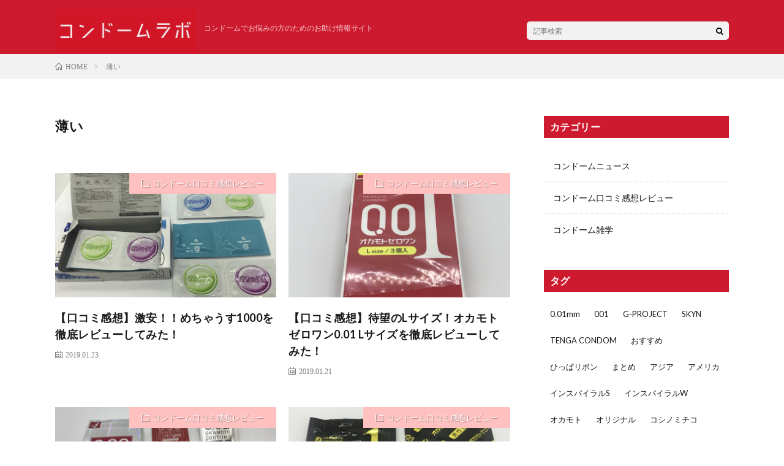

--- FILE ---
content_type: text/html; charset=UTF-8
request_url: https://condom-labo.net/tag/%E8%96%84%E3%81%84/
body_size: 6710
content:
<!DOCTYPE html>
<html lang="ja"
	prefix="og: http://ogp.me/ns#"  prefix="og: http://ogp.me/ns#">
<head prefix="og: http://ogp.me/ns# fb: http://ogp.me/ns/fb# article: http://ogp.me/ns/article#">
<meta charset="UTF-8">
<title>薄い | コンドームラボ</title>

<!-- All in One SEO Pack 2.9 by Michael Torbert of Semper Fi Web Design[218,235] -->
<link rel="canonical" href="https://condom-labo.net/tag/%e8%96%84%e3%81%84/" />
<!-- /all in one seo pack -->
<link rel='dns-prefetch' href='//s0.wp.com' />
<link rel='stylesheet' id='contact-form-7-css'  href='https://condom-labo.net/wp-content/plugins/contact-form-7/includes/css/styles.css?ver=5.0.4' type='text/css' media='all' />
<link rel='stylesheet' id='yyi_rinker_stylesheet-css'  href='https://condom-labo.net/wp-content/plugins/yyi-rinker/css/style.css?v=1.0.8&#038;ver=4.9.26' type='text/css' media='all' />
<link rel='stylesheet' id='jetpack_css-css'  href='https://condom-labo.net/wp-content/plugins/jetpack/css/jetpack.css?ver=6.6.5' type='text/css' media='all' />
<script type='text/javascript' src='https://condom-labo.net/wp-includes/js/jquery/jquery.js?ver=1.12.4'></script>
<script type='text/javascript' src='https://condom-labo.net/wp-includes/js/jquery/jquery-migrate.min.js?ver=1.4.1'></script>
<script type='text/javascript' src='https://condom-labo.net/wp-content/plugins/yyi-rinker/js/event-tracking.js?v=1.0.8'></script>
<link rel='https://api.w.org/' href='https://condom-labo.net/wp-json/' />
<script type="text/javascript" language="javascript">
    var vc_pid = "886004043";
</script><script type="text/javascript" src="//aml.valuecommerce.com/vcdal.js" async></script>
<link rel='dns-prefetch' href='//v0.wordpress.com'/>
<link rel='dns-prefetch' href='//i0.wp.com'/>
<link rel='dns-prefetch' href='//i1.wp.com'/>
<link rel='dns-prefetch' href='//i2.wp.com'/>
<style type='text/css'>img#wpstats{display:none}</style><link rel="stylesheet" href="https://condom-labo.net/wp-content/themes/lionmedia/style.css">
<link rel="stylesheet" href="https://condom-labo.net/wp-content/themes/conlabo/style.css?1566908262">
<link rel="stylesheet" href="https://condom-labo.net/wp-content/themes/lionmedia/css/icon.css">
<link rel="stylesheet" href="https://fonts.googleapis.com/css?family=Lato:400,700,900">
<meta http-equiv="X-UA-Compatible" content="IE=edge">
<meta name="viewport" content="width=device-width, initial-scale=1, shrink-to-fit=no">
<link rel="dns-prefetch" href="//www.google.com">
<link rel="dns-prefetch" href="//www.google-analytics.com">
<link rel="dns-prefetch" href="//fonts.googleapis.com">
<link rel="dns-prefetch" href="//fonts.gstatic.com">
<link rel="dns-prefetch" href="//pagead2.googlesyndication.com">
<link rel="dns-prefetch" href="//googleads.g.doubleclick.net">
<link rel="dns-prefetch" href="//www.gstatic.com">
<style type="text/css">
.c-user01 {color:#000 !important}
.bgc-user01 {background:#000 !important}
.hc-user01:hover {color:#000 !important}
.c-user02 {color:#000 !important}
.bgc-user02 {background:#000 !important}
.hc-user02:hover {color:#000 !important}
.c-user03 {color:#000 !important}
.bgc-user03 {background:#000 !important}
.hc-user03:hover {color:#000 !important}
.c-user04 {color:#000 !important}
.bgc-user04 {background:#000 !important}
.hc-user04:hover {color:#000 !important}
.c-user05 {color:#000 !important}
.bgc-user05 {background:#000 !important}
.hc-user05:hover {color:#000 !important}

</style>
			<style type="text/css">
				html:not( .jetpack-lazy-images-js-enabled ) .jetpack-lazy-image {
					display: none;
				}
			</style>
			<script>
				document.documentElement.classList.add(
					'jetpack-lazy-images-js-enabled'
				);
			</script>
		<link rel="icon" href="https://i1.wp.com/condom-labo.net/wp-content/uploads/2018/10/cropped-logo-icon.png?fit=32%2C32&#038;ssl=1" sizes="32x32" />
<link rel="icon" href="https://i1.wp.com/condom-labo.net/wp-content/uploads/2018/10/cropped-logo-icon.png?fit=192%2C192&#038;ssl=1" sizes="192x192" />
<link rel="apple-touch-icon-precomposed" href="https://i1.wp.com/condom-labo.net/wp-content/uploads/2018/10/cropped-logo-icon.png?fit=180%2C180&#038;ssl=1" />
<meta name="msapplication-TileImage" content="https://i1.wp.com/condom-labo.net/wp-content/uploads/2018/10/cropped-logo-icon.png?fit=270%2C270&#038;ssl=1" />

<!-- Google Tag Manager -->
<script>(function(w,d,s,l,i){w[l]=w[l]||[];w[l].push({'gtm.start':
new Date().getTime(),event:'gtm.js'});var f=d.getElementsByTagName(s)[0],
j=d.createElement(s),dl=l!='dataLayer'?'&l='+l:'';j.async=true;j.src=
'https://www.googletagmanager.com/gtm.js?id='+i+dl;f.parentNode.insertBefore(j,f);
})(window,document,'script','dataLayer','GTM-PLG6TC9');</script>
<!-- End Google Tag Manager -->
</head>
<body class="t-dark">
<!-- Google Tag Manager (noscript) -->
<noscript><iframe src="https://www.googletagmanager.com/ns.html?id=GTM-PLG6TC9"
height="0" width="0" style="display:none;visibility:hidden"></iframe></noscript>
<!-- End Google Tag Manager (noscript) -->
  
  <!--l-header-->
  <header class="l-header">
    <div class="container">
                        <p class="site-title">
            <a class="site-title-link" href="https://condom-labo.net">
              <img src="https://i2.wp.com/condom-labo.net/wp-content/uploads/2018/10/logo.png?fit=480%2C150&ssl=1" class="logo" alt="コンドームラボ" width="480" height="150">
            </a>
            <span class="blog-description">コンドームでお悩みの方のためのお助け情報サイト</span>
          </p>
                
      <div class="header-menu icon-menu" id="menu-nav"></div>
      <div class="header-menu icon-search" id="menu-search"></div>
  
      <div class="l-extra" id="search-form">
        <div class="searchNavi">
                <div class="searchBox">
        <form class="searchBox__form" method="get" target="_top" action="https://condom-labo.net/" >
          <input class="searchBox__input" type="text" maxlength="50" name="s" placeholder="記事検索"><button class="searchBox__submit icon-search" type="submit" value="search"> </button>
        </form>
      </div>        </div>
      </div>
  
          </div>
    <div id="overlay"></div>
  </header>
  <!--/l-header-->


<div class="breadcrumb" ><div class="container" ><ul class="breadcrumb__list"><li class="breadcrumb__item" itemscope itemtype="http://data-vocabulary.org/Breadcrumb"><a href="https://condom-labo.net/" itemprop="url"><span class="icon-home" itemprop="title">HOME</span></a></li><li class="breadcrumb__item">薄い</li></ul></div></div>   
  <!-- l-wrapper -->
  <div class="l-wrapper">
	
    <!-- l-main -->
    <main class="l-main">
	  
            <header class="archiveTitle">
        <h1 class="heading heading-first">薄い</h1>
		      </header>
            
      	  
	          <div class="archive">
	    	                  <article class="archiveItem
	         archiveItem-wideSp">
        
        <div class="eyecatch eyecatch-archive">
                    <span class="eyecatch__cat bgc u-txtShdw"><a href="https://condom-labo.net/category/condom/review/" rel="category tag">コンドーム口コミ感想レビュー</a></span>
          <a href="https://condom-labo.net/review-mechausu/"><img width="730" height="410" src="https://i2.wp.com/condom-labo.net/wp-content/uploads/2019/01/464945512ace7f7489cd6315b9758255-e1547921354453.jpg?resize=730%2C410&amp;ssl=1" class="attachment-icatch size-icatch wp-post-image jetpack-lazy-image" alt="" data-lazy-src="https://i2.wp.com/condom-labo.net/wp-content/uploads/2019/01/464945512ace7f7489cd6315b9758255-e1547921354453.jpg?resize=730%2C410&amp;ssl=1&amp;is-pending-load=1" srcset="[data-uri]" /></a>
        </div>
        <div class="entry-content">
          <h2 class="heading heading-archive">
            <a class=" hc" href="https://condom-labo.net/review-mechausu/">【口コミ感想】激安！！めちゃうす1000を徹底レビューしてみた！</a>
          </h2>
        
                    <ul class="dateList dateList-archive">
            <li class="dateList__item icon-calendar">2019.01.23</li>
          </ul>
                  </div>
      </article>

		  		  			                  <article class="archiveItem
	         archiveItem-wideSp">
        
        <div class="eyecatch eyecatch-archive">
                    <span class="eyecatch__cat bgc u-txtShdw"><a href="https://condom-labo.net/category/condom/review/" rel="category tag">コンドーム口コミ感想レビュー</a></span>
          <a href="https://condom-labo.net/review-okamoto001lsize/"><img width="730" height="410" src="https://i2.wp.com/condom-labo.net/wp-content/uploads/2019/01/630ff485cde73b7ebdab3017237e9c50.jpg?resize=730%2C410&amp;ssl=1" class="attachment-icatch size-icatch wp-post-image jetpack-lazy-image" alt="" data-lazy-src="https://i2.wp.com/condom-labo.net/wp-content/uploads/2019/01/630ff485cde73b7ebdab3017237e9c50.jpg?resize=730%2C410&amp;ssl=1&amp;is-pending-load=1" srcset="[data-uri]" /></a>
        </div>
        <div class="entry-content">
          <h2 class="heading heading-archive">
            <a class=" hc" href="https://condom-labo.net/review-okamoto001lsize/">【口コミ感想】待望のLサイズ！オカモト ゼロワン0.01 Lサイズを徹底レビューしてみた！</a>
          </h2>
        
                    <ul class="dateList dateList-archive">
            <li class="dateList__item icon-calendar">2019.01.21</li>
          </ul>
                  </div>
      </article>

		  		  			                  <article class="archiveItem
	         archiveItem-wideSp">
        
        <div class="eyecatch eyecatch-archive">
                    <span class="eyecatch__cat bgc u-txtShdw"><a href="https://condom-labo.net/category/condom/review/" rel="category tag">コンドーム口コミ感想レビュー</a></span>
          <a href="https://condom-labo.net/review-okamoto002/"><img width="730" height="410" src="https://i1.wp.com/condom-labo.net/wp-content/uploads/2019/01/b2a5609b4d9862f44c107cec45363950-1-e1547725523253.jpg?resize=730%2C410&amp;ssl=1" class="attachment-icatch size-icatch wp-post-image jetpack-lazy-image" alt="" data-lazy-src="https://i1.wp.com/condom-labo.net/wp-content/uploads/2019/01/b2a5609b4d9862f44c107cec45363950-1-e1547725523253.jpg?resize=730%2C410&amp;ssl=1&amp;is-pending-load=1" srcset="[data-uri]" /></a>
        </div>
        <div class="entry-content">
          <h2 class="heading heading-archive">
            <a class=" hc" href="https://condom-labo.net/review-okamoto002/">【口コミ感想】業界初薄さ均一！オカモト ゼロツー 0.02 グランズフィットを徹底レビューしてみた！</a>
          </h2>
        
                    <ul class="dateList dateList-archive">
            <li class="dateList__item icon-calendar">2019.01.20</li>
          </ul>
                  </div>
      </article>

		  		  			                  <article class="archiveItem
	         archiveItem-wideSp">
        
        <div class="eyecatch eyecatch-archive">
                    <span class="eyecatch__cat bgc u-txtShdw"><a href="https://condom-labo.net/category/condom/review/" rel="category tag">コンドーム口コミ感想レビュー</a></span>
          <a href="https://condom-labo.net/review-okamoto001/"><img width="730" height="410" src="https://i1.wp.com/condom-labo.net/wp-content/uploads/2019/01/a77f8182cd0349dee438e0bd2b3025c9.jpg?resize=730%2C410&amp;ssl=1" class="attachment-icatch size-icatch wp-post-image jetpack-lazy-image" alt="" data-lazy-src="https://i1.wp.com/condom-labo.net/wp-content/uploads/2019/01/a77f8182cd0349dee438e0bd2b3025c9.jpg?resize=730%2C410&amp;ssl=1&amp;is-pending-load=1" srcset="[data-uri]" /></a>
        </div>
        <div class="entry-content">
          <h2 class="heading heading-archive">
            <a class=" hc" href="https://condom-labo.net/review-okamoto001/">【口コミ感想】圧倒的に薄い！オカモト ゼロワン0.01を徹底レビューしてみた！</a>
          </h2>
        
                    <ul class="dateList dateList-archive">
            <li class="dateList__item icon-calendar">2019.01.08</li>
          </ul>
                  </div>
      </article>

		  		  			                  <article class="archiveItem
	         archiveItem-wideSp">
        
        <div class="eyecatch eyecatch-archive">
                    <span class="eyecatch__cat bgc u-txtShdw"><a href="https://condom-labo.net/category/condom/review/" rel="category tag">コンドーム口コミ感想レビュー</a></span>
          <a href="https://condom-labo.net/review-sagami001/"><img width="730" height="410" src="https://i2.wp.com/condom-labo.net/wp-content/uploads/2018/12/0cc521135c451b974a9d8f5b17470efb.jpg?resize=730%2C410&amp;ssl=1" class="attachment-icatch size-icatch wp-post-image jetpack-lazy-image" alt="" data-lazy-src="https://i2.wp.com/condom-labo.net/wp-content/uploads/2018/12/0cc521135c451b974a9d8f5b17470efb.jpg?resize=730%2C410&amp;ssl=1&amp;is-pending-load=1" srcset="[data-uri]" /></a>
        </div>
        <div class="entry-content">
          <h2 class="heading heading-archive">
            <a class=" hc" href="https://condom-labo.net/review-sagami001/">【口コミ感想】超薄い！サガミ オリジナル001を徹底レビューしてみた！</a>
          </h2>
        
                    <ul class="dateList dateList-archive">
            <li class="dateList__item icon-calendar">2018.12.04</li>
          </ul>
                  </div>
      </article>

		  		  		        </div>
	  	  
	        
    </main>
    <!-- /l-main -->
    
	    <!-- l-sidebar -->
          <div class="l-sidebar">
	  
	          <aside class="widget"><h2 class="heading heading-widget">カテゴリー</h2>		<ul>
	<li class="cat-item cat-item-20"><a href="https://condom-labo.net/category/condom/news/" title="コンドームニュースについて知りたいみなさんに読んでいただきたいページです。最新のコンドーム事情から、コンドームに関するイベントの情報まで幅広く扱っています。近年、様々な技術が進歩している中で新しい技術や製品の情報をいち早くお届けします。また世界エイズデーなど、エイズに関する啓蒙活動などのニュースなどもお届けします。">コンドームニュース</a>
</li>
	<li class="cat-item cat-item-21"><a href="https://condom-labo.net/category/condom/review/" title="コンドーム口コミ感想レビューについて知りたいみなさんに読んでいただきたいページです。近年、流行りの薄さ重視のものから厚手のもの、形状が特徴的なもの、サガミやオカモトの超有名メーカーのコンドームなど様々なコンドームを実際に使ってみた感想を記事にしています。また人気のコンドームや激安のコンドームなどの比較記事もありますので、購入に迷った際にはぜひ参考にしてください。">コンドーム口コミ感想レビュー</a>
</li>
	<li class="cat-item cat-item-22"><a href="https://condom-labo.net/category/condom/knowledg/" title="コンドームの雑学について知りたいみなさんに読んでいただきたいページです。コンドームの保存方法や海外での購入方法、歴史など知っていそうで知らなかった情報満載でお届けします。飲み会などでのちょっとした話のタネにもなるのでぜひチェックしてみてください。またみなさんが知っているコンドームの小ネタなども常に募集しております。">コンドーム雑学</a>
</li>
		</ul>
</aside><aside class="widget"><h2 class="heading heading-widget">タグ</h2><div class="tagcloud"><a href="https://condom-labo.net/tag/0-01mm/" class="tag-cloud-link tag-link-39 tag-link-position-1" style="font-size: 11.088235294118pt;" aria-label="0.01mm (3個の項目)">0.01mm</a>
<a href="https://condom-labo.net/tag/001/" class="tag-cloud-link tag-link-40 tag-link-position-2" style="font-size: 8pt;" aria-label="001 (1個の項目)">001</a>
<a href="https://condom-labo.net/tag/g-project/" class="tag-cloud-link tag-link-26 tag-link-position-3" style="font-size: 9.8529411764706pt;" aria-label="G-PROJECT (2個の項目)">G-PROJECT</a>
<a href="https://condom-labo.net/tag/skyn/" class="tag-cloud-link tag-link-94 tag-link-position-4" style="font-size: 12.117647058824pt;" aria-label="SKYN (4個の項目)">SKYN</a>
<a href="https://condom-labo.net/tag/tenga-condom/" class="tag-cloud-link tag-link-29 tag-link-position-5" style="font-size: 8pt;" aria-label="TENGA CONDOM (1個の項目)">TENGA CONDOM</a>
<a href="https://condom-labo.net/tag/%e3%81%8a%e3%81%99%e3%81%99%e3%82%81/" class="tag-cloud-link tag-link-86 tag-link-position-6" style="font-size: 11.088235294118pt;" aria-label="おすすめ (3個の項目)">おすすめ</a>
<a href="https://condom-labo.net/tag/%e3%81%b2%e3%81%a3%e3%81%b1%e3%83%aa%e3%83%9c%e3%83%b3/" class="tag-cloud-link tag-link-33 tag-link-position-7" style="font-size: 8pt;" aria-label="ひっぱリボン (1個の項目)">ひっぱリボン</a>
<a href="https://condom-labo.net/tag/%e3%81%be%e3%81%a8%e3%82%81/" class="tag-cloud-link tag-link-8 tag-link-position-8" style="font-size: 9.8529411764706pt;" aria-label="まとめ (2個の項目)">まとめ</a>
<a href="https://condom-labo.net/tag/%e3%82%a2%e3%82%b8%e3%82%a2/" class="tag-cloud-link tag-link-16 tag-link-position-9" style="font-size: 9.8529411764706pt;" aria-label="アジア (2個の項目)">アジア</a>
<a href="https://condom-labo.net/tag/%e3%82%a2%e3%83%a1%e3%83%aa%e3%82%ab/" class="tag-cloud-link tag-link-14 tag-link-position-10" style="font-size: 11.088235294118pt;" aria-label="アメリカ (3個の項目)">アメリカ</a>
<a href="https://condom-labo.net/tag/%e3%82%a4%e3%83%b3%e3%82%b9%e3%83%91%e3%82%a4%e3%83%a9%e3%83%abs/" class="tag-cloud-link tag-link-17 tag-link-position-11" style="font-size: 9.8529411764706pt;" aria-label="インスパイラルS (2個の項目)">インスパイラルS</a>
<a href="https://condom-labo.net/tag/%e3%82%a4%e3%83%b3%e3%82%b9%e3%83%91%e3%82%a4%e3%83%a9%e3%83%abw/" class="tag-cloud-link tag-link-27 tag-link-position-12" style="font-size: 9.8529411764706pt;" aria-label="インスパイラルW (2個の項目)">インスパイラルW</a>
<a href="https://condom-labo.net/tag/%e3%82%aa%e3%82%ab%e3%83%a2%e3%83%88/" class="tag-cloud-link tag-link-10 tag-link-position-13" style="font-size: 17.882352941176pt;" aria-label="オカモト (17個の項目)">オカモト</a>
<a href="https://condom-labo.net/tag/%e3%82%aa%e3%83%aa%e3%82%b8%e3%83%8a%e3%83%ab/" class="tag-cloud-link tag-link-43 tag-link-position-14" style="font-size: 8pt;" aria-label="オリジナル (1個の項目)">オリジナル</a>
<a href="https://condom-labo.net/tag/%e3%82%b3%e3%82%b7%e3%83%8e%e3%83%9f%e3%83%81%e3%82%b3/" class="tag-cloud-link tag-link-35 tag-link-position-15" style="font-size: 8pt;" aria-label="コシノミチコ (1個の項目)">コシノミチコ</a>
<a href="https://condom-labo.net/tag/%e3%82%b3%e3%83%b3%e3%83%89%e3%83%bc%e3%83%a0/" class="tag-cloud-link tag-link-2 tag-link-position-16" style="font-size: 22pt;" aria-label="コンドーム (45個の項目)">コンドーム</a>
<a href="https://condom-labo.net/tag/%e3%82%b5%e3%82%ac%e3%83%9f/" class="tag-cloud-link tag-link-9 tag-link-position-17" style="font-size: 14.176470588235pt;" aria-label="サガミ (7個の項目)">サガミ</a>
<a href="https://condom-labo.net/tag/%e3%82%b6%e3%83%bb%e3%83%99%e3%82%b9%e3%83%88%e3%82%b3%e3%83%b3%e3%83%89%e3%83%bc%e3%83%a0/" class="tag-cloud-link tag-link-32 tag-link-position-18" style="font-size: 8pt;" aria-label="ザ・ベストコンドーム (1個の項目)">ザ・ベストコンドーム</a>
<a href="https://condom-labo.net/tag/%e3%82%b8%e3%82%a7%e3%82%af%e3%82%b9/" class="tag-cloud-link tag-link-36 tag-link-position-19" style="font-size: 12.117647058824pt;" aria-label="ジェクス (4個の項目)">ジェクス</a>
<a href="https://condom-labo.net/tag/%e3%82%b8%e3%83%a3%e3%82%b9%e3%83%88%e3%83%95%e3%82%a3%e3%83%83%e3%83%88/" class="tag-cloud-link tag-link-95 tag-link-position-20" style="font-size: 12.117647058824pt;" aria-label="ジャストフィット (4個の項目)">ジャストフィット</a>
<a href="https://condom-labo.net/tag/%e3%82%b9%e3%82%af%e3%82%a4%e3%83%bc%e3%82%ba/" class="tag-cloud-link tag-link-24 tag-link-position-21" style="font-size: 8pt;" aria-label="スクイーズ (1個の項目)">スクイーズ</a>
<a href="https://condom-labo.net/tag/%e3%83%86%e3%83%b3%e3%82%ac%e3%82%b3%e3%83%b3%e3%83%89%e3%83%bc%e3%83%a0/" class="tag-cloud-link tag-link-30 tag-link-position-22" style="font-size: 8pt;" aria-label="テンガコンドーム (1個の項目)">テンガコンドーム</a>
<a href="https://condom-labo.net/tag/%e3%83%8b%e3%83%a5%e3%83%bc%e3%82%b9/" class="tag-cloud-link tag-link-55 tag-link-position-23" style="font-size: 9.8529411764706pt;" aria-label="ニュース (2個の項目)">ニュース</a>
<a href="https://condom-labo.net/tag/%e3%83%9f%e3%83%81%e3%82%b3%e3%83%ad%e3%83%b3%e3%83%89%e3%83%b3/" class="tag-cloud-link tag-link-34 tag-link-position-24" style="font-size: 8pt;" aria-label="ミチコロンドン (1個の項目)">ミチコロンドン</a>
<a href="https://condom-labo.net/tag/%e3%83%9f%e3%83%a9%e3%82%af%e3%83%ab%e3%83%95%e3%82%a3%e3%83%83%e3%83%88/" class="tag-cloud-link tag-link-38 tag-link-position-25" style="font-size: 8pt;" aria-label="ミラクルフィット (1個の項目)">ミラクルフィット</a>
<a href="https://condom-labo.net/tag/%e3%83%ac%e3%83%93%e3%83%a5%e3%83%bc/" class="tag-cloud-link tag-link-19 tag-link-position-26" style="font-size: 20.147058823529pt;" aria-label="レビュー (29個の項目)">レビュー</a>
<a href="https://condom-labo.net/tag/%e4%b8%8d%e4%ba%8c%e3%83%a9%e3%83%86%e3%83%83%e3%82%af%e3%82%b9/" class="tag-cloud-link tag-link-31 tag-link-position-27" style="font-size: 17.058823529412pt;" aria-label="不二ラテックス (14個の項目)">不二ラテックス</a>
<a href="https://condom-labo.net/tag/%e4%b8%96%e7%95%8c/" class="tag-cloud-link tag-link-13 tag-link-position-28" style="font-size: 8pt;" aria-label="世界 (1個の項目)">世界</a>
<a href="https://condom-labo.net/tag/%e4%bf%9d%e7%ae%a1%e6%96%b9%e6%b3%95/" class="tag-cloud-link tag-link-3 tag-link-position-29" style="font-size: 8pt;" aria-label="保管方法 (1個の項目)">保管方法</a>
<a href="https://condom-labo.net/tag/%e5%86%b7%e8%94%b5%e5%ba%ab/" class="tag-cloud-link tag-link-4 tag-link-position-30" style="font-size: 8pt;" aria-label="冷蔵庫 (1個の項目)">冷蔵庫</a>
<a href="https://condom-labo.net/tag/%e5%8f%a3%e3%82%b3%e3%83%9f%e6%84%9f%e6%83%b3/" class="tag-cloud-link tag-link-18 tag-link-position-31" style="font-size: 20.558823529412pt;" aria-label="口コミ感想 (32個の項目)">口コミ感想</a>
<a href="https://condom-labo.net/tag/%e5%91%bc%e3%81%b3%e6%96%b9/" class="tag-cloud-link tag-link-11 tag-link-position-32" style="font-size: 8pt;" aria-label="呼び方 (1個の項目)">呼び方</a>
<a href="https://condom-labo.net/tag/%e6%ad%b4%e5%8f%b2/" class="tag-cloud-link tag-link-6 tag-link-position-33" style="font-size: 8pt;" aria-label="歴史 (1個の項目)">歴史</a>
<a href="https://condom-labo.net/tag/%e6%af%94%e8%bc%83/" class="tag-cloud-link tag-link-82 tag-link-position-34" style="font-size: 12.941176470588pt;" aria-label="比較 (5個の項目)">比較</a>
<a href="https://condom-labo.net/tag/%e6%b5%b7%e5%a4%96/" class="tag-cloud-link tag-link-15 tag-link-position-35" style="font-size: 8pt;" aria-label="海外 (1個の項目)">海外</a>
<a href="https://condom-labo.net/tag/%e6%bf%80%e3%83%89%e3%83%83%e3%83%88/" class="tag-cloud-link tag-link-37 tag-link-position-36" style="font-size: 8pt;" aria-label="激ドット (1個の項目)">激ドット</a>
<a href="https://condom-labo.net/tag/%e7%9b%b8%e6%a8%a1%e3%82%b4%e3%83%a0%e5%b7%a5%e6%a5%ad/" class="tag-cloud-link tag-link-25 tag-link-position-37" style="font-size: 12.941176470588pt;" aria-label="相模ゴム工業 (5個の項目)">相模ゴム工業</a>
<a href="https://condom-labo.net/tag/%e7%a0%b4%e3%81%91%e3%81%aa%e3%81%84/" class="tag-cloud-link tag-link-42 tag-link-position-38" style="font-size: 9.8529411764706pt;" aria-label="破けない (2個の項目)">破けない</a>
<a href="https://condom-labo.net/tag/%e7%a0%b4%e3%81%91%e3%82%8b/" class="tag-cloud-link tag-link-41 tag-link-position-39" style="font-size: 9.8529411764706pt;" aria-label="破ける (2個の項目)">破ける</a>
<a href="https://condom-labo.net/tag/%e8%96%84%e3%81%84/" class="tag-cloud-link tag-link-44 tag-link-position-40" style="font-size: 12.941176470588pt;" aria-label="薄い (5個の項目)">薄い</a>
<a href="https://condom-labo.net/tag/%e8%96%84%e3%81%95%e5%9d%87%e4%b8%80/" class="tag-cloud-link tag-link-65 tag-link-position-41" style="font-size: 9.8529411764706pt;" aria-label="薄さ均一 (2個の項目)">薄さ均一</a>
<a href="https://condom-labo.net/tag/%e8%b5%b7%e6%ba%90/" class="tag-cloud-link tag-link-7 tag-link-position-42" style="font-size: 8pt;" aria-label="起源 (1個の項目)">起源</a>
<a href="https://condom-labo.net/tag/%e9%81%95%e3%81%84/" class="tag-cloud-link tag-link-84 tag-link-position-43" style="font-size: 12.941176470588pt;" aria-label="違い (5個の項目)">違い</a>
<a href="https://condom-labo.net/tag/%e9%9a%a0%e8%aa%9e/" class="tag-cloud-link tag-link-12 tag-link-position-44" style="font-size: 8pt;" aria-label="隠語 (1個の項目)">隠語</a>
<a href="https://condom-labo.net/tag/%e9%9b%91%e5%ad%a6/" class="tag-cloud-link tag-link-28 tag-link-position-45" style="font-size: 12.117647058824pt;" aria-label="雑学 (4個の項目)">雑学</a></div>
</aside><aside class="widget_text widget"><div class="textwidget custom-html-widget"><a href="https://condom-labo.net/page-contact/"> お問い合わせ</a></div></aside>	  	  
	      
    </div>

    <!-- /l-sidebar -->
	    
  </div>
  <!-- /l-wrapper -->



  <!--l-footer-->
  <footer class="l-footer">
    <div class="container">
      <div class="pagetop u-txtShdw"><a class="pagetop__link" href="#top">Back to Top</a></div>
      
                  
      <div class="copySns copySns-noBorder">
        <div class="copySns__copy">
                      © Copyright <a class="copyright__link" href="https://condom-labo.net">コンドームラボ</a>.                  </div>
      
                      
      </div>

    </div>     
  </footer>
  <!-- /l-footer -->

      <script type='text/javascript' src='https://condom-labo.net/wp-content/plugins/jetpack/_inc/build/photon/photon.min.js?ver=20130122'></script>
<script type='text/javascript'>
/* <![CDATA[ */
var wpcf7 = {"apiSettings":{"root":"https:\/\/condom-labo.net\/wp-json\/contact-form-7\/v1","namespace":"contact-form-7\/v1"},"recaptcha":{"messages":{"empty":"\u3042\u306a\u305f\u304c\u30ed\u30dc\u30c3\u30c8\u3067\u306f\u306a\u3044\u3053\u3068\u3092\u8a3c\u660e\u3057\u3066\u304f\u3060\u3055\u3044\u3002"}}};
/* ]]> */
</script>
<script type='text/javascript' src='https://condom-labo.net/wp-content/plugins/contact-form-7/includes/js/scripts.js?ver=5.0.4'></script>
<script type='text/javascript' src='https://s0.wp.com/wp-content/js/devicepx-jetpack.js?ver=202604'></script>
<script type='text/javascript' src='https://condom-labo.net/wp-content/themes/lionmedia-custom/js/common.js?ver=20181028'></script>
<script type='text/javascript' src='https://condom-labo.net/wp-content/plugins/jetpack/_inc/build/lazy-images/js/lazy-images.min.js?ver=6.6.5'></script>
<script type='text/javascript' src='https://condom-labo.net/wp-includes/js/wp-embed.min.js?ver=4.9.26'></script>
<script type='text/javascript' src='https://stats.wp.com/e-202604.js' async='async' defer='defer'></script>
<script type='text/javascript'>
	_stq = window._stq || [];
	_stq.push([ 'view', {v:'ext',j:'1:6.6.5',blog:'153324426',post:'0',tz:'9',srv:'condom-labo.net'} ]);
	_stq.push([ 'clickTrackerInit', '153324426', '0' ]);
</script>
  

</body>
</html>

















--- FILE ---
content_type: text/css
request_url: https://condom-labo.net/wp-content/themes/conlabo/style.css?1566908262
body_size: 2189
content:
@charset "UTF-8";
/*----------

Theme Name:   Conlabo
Description:  Conlabo theme
Template:     lionmedia
Version:      1.2
License:      GNU GENERAL PUBLIC LICENSE
License URI:  http://www.gnu.org/licenses/gpl.html

----------*/

/* カスタマイズ */

.l-header
, .l-footer
, .l-extra {
  background-color: #ce1a2f;
}

.eyecatch__cat
, .key__cat {
  background-color: #ffc0c0;
}

.heading.heading-widget,
.heading.heading-primary {
  background-color: #ce1a2f;
}

.pagetop {
  background-color: #fff;
  text-shadow: none;
  color: #ce1a2f;
}
.pagetop::before {
  border-top: 1px solid #ce1a2f;
  border-left: 1px solid #ce1a2f;
}



/* 共通 */


/* 共通 - ヘッダー */

.l-header > .container {
  padding-top: 10px;
}

.site-title {
  display: inline-block;
}
.logo {
  height: 72px;
  width: auto;
}
.blog-description {
  display: inline-block;
  color: rgba(255,255,255,0.75);
  font-size: 1.2rem;
  margin-left: 10px;
  line-height: 72px;
  vertical-align: 36px;
}

.header-menu {
  display: none;
}

#search-form {
  display: inline-block;
  float: right;
  width: 30%;
  top: 10px;
}

.global-navi-list {
  list-style: none;
  white-space: nowrap;
  overflow-x: scroll;
  padding: 10px 0;
}

.global-navi-list .menu-item {
  color: #fff;
  display: inline;
  height: 14px;
  line-height: 1;
  margin-bottom: 23px;
  padding: 0;;
  border-left: 1px solid #3f3f3f;
}
.global-navi-list .menu-item:first-child {
  border-left: none;
}

.global-navi-list .menu-item a {
  padding: 10px 15px;
}

#overlay {
  display: none;
  position: fixed;
  top: 0;
  right: 0;
  bottom: 0;
  left: 0;
  background-color: #353c42;
  opacity: 0.8;
  z-index: 100;
}
#overlay.active {
  display: block;
}

@media only screen and (max-width: 767px){
  .l-header > .container {
    padding-top: 0;
  }

  /* ロゴ */
  .site-title {
    display: block;
    text-align: center;
  }
  .site-title-link {
    height: 60px;
    display: inline-block;
    padding: 10px 0;
  }
  .logo {
    height: 40px;
  }

  .blog-description {
    display: none;
  }

  .header-menu {
    display: block;
    width: 60px;
    height: 60px;
    font-size: 20px;
    padding-top: 20px;
    text-align: center;
  }

  .icon-menu {
    position: absolute;
    top: 0;
    left: 0;
    height: 100%;
  }
  .icon-search {
    position: absolute;
    top: 0;
    right: 0;
    height: 100%;
  }

  #search-form {
    display: none;
    float: none;
    width: auto;
    top: 0;
  }
  #search-form.active {
    display: block;
  }

  #global-navi {
    position: fixed;
    width: 200px;
    top: 0;
    bottom: 0;
    left: -200px;
    z-index: 101;
    background-color: #fff;
    transition: left .2s; /* アニメーション */
  }
  #global-navi.active {
    left: 0;
  }
  .global-navi-list {
    list-style: none;
    padding: 0;
    white-space: unset;
  }
  .global-navi-list .menu-item {
    color: initial;
    display: initial;
    border: none;
  }
  .global-navi-list a {
    line-height: 1.5;
    font-size: 1.3rem;
    padding: 10px;
    display: block;
    border-bottom: dotted 1px #D8D8D8;
  }
}

.heading.heading-widget,
.heading.heading-primary {
  width: 100%;
  color: #fff;
  padding: 10px 0 10px 10px;
  font-size: 1.6rem;
}

.heading.heading-widget::before
, .heading.heading-footer::before
, .heading.heading-widget::after
{
  display:none;
}

.heading.heading-primary .heading__bg {
  background-color: transparent;
  color: inherit;
  border: none;
  padding: 0;
  margin: 0;
  text-shadow: none;
}

.copySns__copy {
  color: #fff;
}

.archiveTitle::before
, .archiveTitle::after {
  display: none;
}
.heading.heading-first {
  border: none;
  float: none;
}

/* ウィジェットのリスト */
.widget ul li {
  margin: 0;
  padding: 0;
}
.widget ul li:before {
  display: none;
}
.widget ul li a {
  display: block;
  padding: 15px 0 15px 15px;
}


@media only screen and (max-width: 767px) {
  .l-main {
    padding: 10px;
  }

}

/* トップ */
@media only screen and (max-width: 767px) {
  .archive {
    margin-top: -10px;
    margin-left: -10px;
    margin-right: -10px;
  }

  .archiveItem {
    display: table;
  }
  .archiveItem.archiveItem-wideSp,
  .archiveItem.archiveItem-wideSp:first-child {
    margin: 0;
    padding: 10px;
  }
  .archiveItem .eyecatch:before {
    padding-top: 0;
  }
  .archiveItem .eyecatch.eyecatch-archive {
    display: table-cell;
    width: 44%;
  }
  .archiveItem .entry-content {
    display: table-cell;
    padding-left: 3%;
  }
  .archiveItem.archiveItem-wideSp .heading.heading-archive {
    font-size: 1.3rem;
  }
}

/* 記事下 関連記事 */
@media only screen and (max-width: 767px) {
  .related__item {
    width: 100%;
    display: block;
    margin: 0;
    padding: 0;
    border-top: dotted 1px #D8D8D8;
  }
  .related__item:first-child {
    border-top: none;
  }

  .related__item a {
    display: table;
    width: 100%;
    padding: 10px 0;
  }

  .related__item .eyecatch:before {
    padding-top: 0;
  }
  .related__item .eyecatch.eyecatch-archive {
    display: table-cell;
    width: 44%;
  }
  .related__item .entry-content {
    display: table-cell;
    padding-left: 3%;
  }
  .related__item .heading.heading-archive {
    font-size: 1.3rem;
  }
}

/* 記事下 カテゴリ最新記事 */
@media only screen and (max-width: 767px) {
  .categoryBox__list {
    margin-left: 0;
  }

  .categoryBox__item {
    width: 100%;
    display: block;
    margin: 0;
    border-top: dotted 1px #D8D8D8;
  }
  .categoryBox__item:first-child {
    border-top: none;
  }

  .categoryBox__item a {
    display: table;
    width: 100%;
    padding: 10px 0;
  }

  .categoryBox__item .eyecatch:before {
    padding-top: 0;
  }
  .categoryBox__item .eyecatch.eyecatch-archive {
    display: table-cell;
    width: 44%;
  }
  .categoryBox__item .entry-content {
    display: table-cell;
    padding-left: 3%;
  }
  .categoryBox__item .heading.heading-archive {
    font-size: 1.3rem;
  }
}


/* コメント */
.comments__list .comment-meta {
  background: transparent;
  text-align: right;
}
.comments__list .comment-meta a {
  color: #191919;
}

.comment-respond .submit,
.comment-respond .submit:hover {
  background: #F2F2F2;
  border: none;
  color: #191919;
}

.btn__link, .widget .tag-cloud-link, .comments__list .comment-reply-link,
.btn__link:hover, .widget .tag-cloud-link:hover, .comment-respond .submit:hover, .comments__list .comment-reply-link:hover
{
  background: transparent;
  border: none;
  color: #191919 !important;
}

/* content.css */

@media only screen and (max-width: 767px){
  .socialList {
    margin-bottom: 0;
  }
  .socialList__item {
    min-width: 75px;
  }
}

/* 記事ページ */

.heading.heading-singleTitle {
  font-size: 2.5rem;
}

.lead-paragraph {
  margin-bottom: 20px;
  background-color: #fff;
  padding: 6px 12px;
  border-radius: 20px;
  display: inline-block;
  color: #7f7f7f;
  font-size: 1.2rem;
  margin-right: 10px;
  line-height: 1.5;
}

.page-links {
  margin-top: 2em;
  display: flex;
  justify-content: center;
}

.page-links > span,
.page-links > a {
  text-align: center;
  display: inline-block;
  font-size: 2rem;
  width: 5rem;
  height: 5rem;
  line-height: 5rem;
  border: 1px solid gray;
  margin-right: 1em;
}
.page-links > *:last-child {
  margin-right: 0;
}

@media only screen and (max-width: 767px) {
  .content {
    margin: 30px 0;
  }

  .singleTitle__heading {
    padding: 10px 0;
  }

  .heading.heading-singleTitle {
    font-size: 1.5rem;
    margin-bottom: 10px;
  }

  .lead-paragraph {
    margin-bottom: 10px;
  }
}

.profile {
    margin-top: 20px;
    padding-top: 20px;
}

.profile__imgArea
, .profile__imgArea img {
    width: 80px;
    height: 80px;
}

.profile__contents {
    width: calc(100% - 96px);
}


.related {
    margin-top: 20px;
    padding-top: 20px;
}

.content .wpap-title::after {
    display: none;
}

.yyi-rinker-detail .credit {
    display: none;
}



--- FILE ---
content_type: application/javascript; charset=utf-8;
request_url: https://dalc.valuecommerce.com/app3?p=886004043&_s=https%3A%2F%2Fcondom-labo.net%2Ftag%2F%25E8%2596%2584%25E3%2581%2584%2F&vf=iVBORw0KGgoAAAANSUhEUgAAAAMAAAADCAYAAABWKLW%2FAAAAMElEQVQYV2NkFGP4nxF%2BhYF1siUDY1wv83%2F1T3MYWrmTGBhzubr%2BzzynwmCpEcQAAPBUDFDVuHO8AAAAAElFTkSuQmCC
body_size: 718
content:
vc_linkswitch_callback({"t":"696dd46f","r":"aW3UbwAK0_wDhX-fCooAHwqKC5bqmA","ub":"aW3UbgANXo0DhX%2BfCooBbQqKBtiuPw%3D%3D","vcid":"u66y72_cA3sNk_YdyXJB_yTIWOd3ODOH8WYx0-p1vNTvVLc0FmlzeqvQzplywuy6","vcpub":"0.709628","paypaystep.yahoo.co.jp":{"a":"2695956","m":"2201292","g":"9c3214ea8c"},"mini-shopping.yahoo.co.jp":{"a":"2695956","m":"2201292","g":"9c3214ea8c"},"shopping.geocities.jp":{"a":"2695956","m":"2201292","g":"9c3214ea8c"},"l":4,"shopping.yahoo.co.jp":{"a":"2695956","m":"2201292","g":"9c3214ea8c"},"p":886004043,"paypaymall.yahoo.co.jp":{"a":"2695956","m":"2201292","g":"9c3214ea8c"},"s":3476891,"approach.yahoo.co.jp":{"a":"2695956","m":"2201292","g":"9c3214ea8c"}})